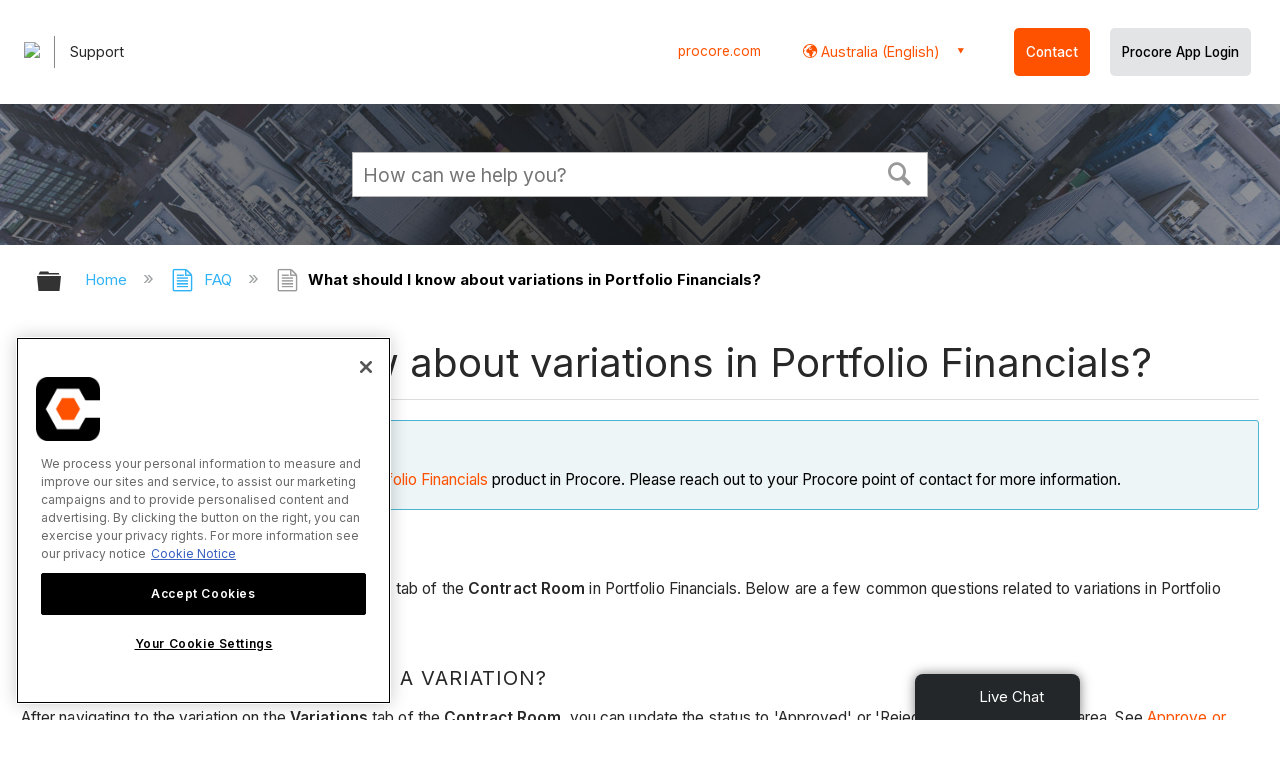

--- FILE ---
content_type: application/javascript
request_url: https://ml314.com/utsync.ashx?pub=&adv=&et=0&eid=82518&ct=js&pi=&fp=&clid=&if=0&ps=&cl=&mlt=&data=&&cp=https%3A%2F%2Fen-au.support.procore.com%2Ffaq%2Fwhat-should-i-know-about-change-orders-in-portfolio-financials&pv=1768378216756_0op0cuc47&bl=en-us@posix&cb=6037783&return=&ht=&d=&dc=&si=1768378216756_0op0cuc47&cid=&s=1280x720&rp=&v=2.8.0.252
body_size: 155
content:
_ml.setFPI('3658295253543682163');_ml.syncCallback({"es":true,"ds":true});//